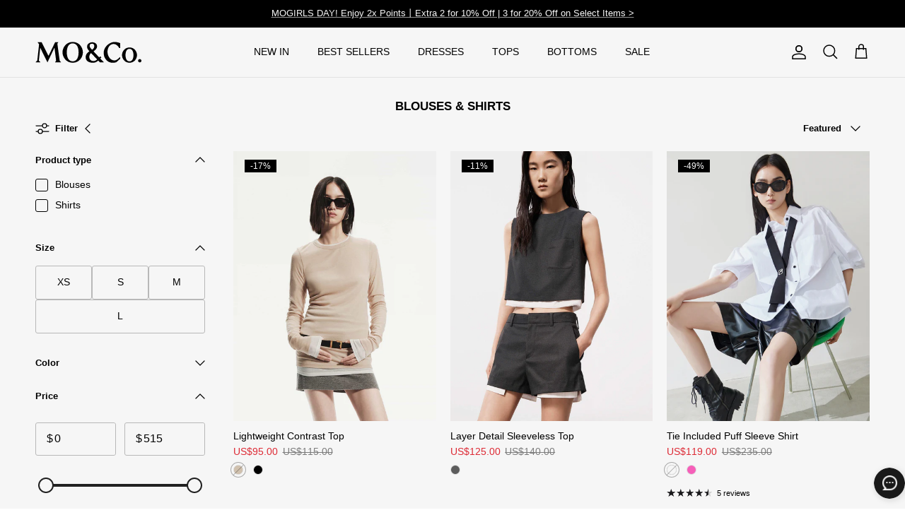

--- FILE ---
content_type: text/css
request_url: https://en.moco.com/cdn/shop/t/138/assets/swatches.css?v=89900802482088261281724389657
body_size: -181
content:
[data-swatch=green]{--swatch-background-color:#07C626}[data-swatch=pink]{--swatch-background-color:#FF0E73}[data-swatch=beige]{--swatch-background-color:#F1E3BD}[data-swatch=black]{--swatch-background-color:#000000}[data-swatch=blue]{--swatch-background-color:#2A74B9}[data-swatch=brown]{--swatch-background-color:#925730}[data-swatch=camel]{--swatch-background-color:#BFA382}[data-swatch=olive]{--swatch-background-color:#737B19}[data-swatch=grey]{--swatch-background-color:#5F5F5F}[data-swatch="light grey"]{--swatch-background-color:#B7B7B7}[data-swatch="light blue"]{--swatch-background-color:#A9D6FF}[data-swatch=mint]{--swatch-background-color:#B5F1C2}[data-swatch=orange]{--swatch-background-color:#FF933E}[data-swatch=pink]{--swatch-background-color:#FF62C0}[data-swatch=burgundy]{--swatch-background-color:#8F0000}[data-swatch=purple]{--swatch-background-color:#BA8FEF}[data-swatch=red]{--swatch-background-color:#D81616}[data-swatch=yellow]{--swatch-background-color:#F5EB8B}[data-swatch="animal print"]{--swatch-background-image: url(//en.moco.com/cdn/shop/files/Animal_print_1_128x128_crop_center.png?v=12650429063883560146) }[data-swatch=dotted]{--swatch-background-image: url(//en.moco.com/cdn/shop/files/Dotted_1_128x128_crop_center.png?v=17466006943559616637) }[data-swatch=floral]{--swatch-background-image: url(//en.moco.com/cdn/shop/files/floral_128x128_crop_center.png?v=4231697641628454091) }[data-swatch=silver]{--swatch-background-image: url(//en.moco.com/cdn/shop/files/Silver_1_128x128_crop_center.png?v=4940347625336130288) }[data-swatch=gold]{--swatch-background-image: url(//en.moco.com/cdn/shop/files/Gold_1_128x128_crop_center.png?v=8398887238647147384) }[data-swatch=stripe]{--swatch-background-image: url(//en.moco.com/cdn/shop/files/Stripe_1_128x128_crop_center.png?v=15868034569675283667) }[data-swatch=plaid]{--swatch-background-image: url(//en.moco.com/cdn/shop/files/Plaid_1_128x128_crop_center.png?v=6492109165665297685) }[data-swatch=navy]{--swatch-background-color:#133261}[data-swatch=khaki]{--swatch-background-color:#9A8A5F}
/*# sourceMappingURL=/cdn/shop/t/138/assets/swatches.css.map?v=89900802482088261281724389657 */


--- FILE ---
content_type: image/svg+xml
request_url: https://en.moco.com/cdn/shop/files/logo_4899d519-1b4e-4480-bd26-95351cf082c2.svg?v=1724919931&width=300
body_size: 860
content:
<svg xmlns="http://www.w3.org/2000/svg" fill="none" viewBox="0 0 250 50" height="50" width="250">
<g clip-path="url(#clip0_134_7072)">
<path fill="black" d="M88.0209 0.605957C72.4096 0.605957 63.9723 14.3512 63.9723 25.1644C63.9723 35.9776 72.4096 49.7229 88.0209 49.7229C103.632 49.7229 112.068 36.4111 112.068 25.1644C112.068 13.9178 103.63 0.605957 88.0209 0.605957ZM88.0209 46.3293C78.2106 46.3293 74.1157 36.8408 74.1157 25.17C74.1157 13.4991 78.2087 4.01066 88.0209 4.01066C97.8331 4.01066 101.926 13.4991 101.926 25.17C101.926 36.8408 97.8331 46.3293 88.0209 46.3293ZM153.184 34.5112L155.696 37.0546L153.032 39.6909C157.594 44.5095 161.065 48.1691 161.065 48.1691V48.8017H152.204L148.111 44.4928L147.503 45.0881C144.827 47.6928 140.844 49.7394 135.737 49.7394C124.038 49.7394 118.604 43.7132 118.604 36.5503C118.604 29.7205 123.327 25.3428 127.476 22.6339C126.972 22.1037 126.593 21.6925 126.36 21.4357C123.928 18.7585 121.882 15.6645 121.882 11.6328C121.882 5.13042 128.661 1.38156 133.871 1.38156C137.123 1.38156 145.495 2.76762 145.495 11.151C145.495 15.0692 142.572 19.3223 137.599 22.5C137.456 22.593 137.29 22.6916 137.104 22.7995C140.887 26.8349 146.007 32.2694 150.543 37.0676L153.184 34.5112ZM138.983 10.2691C138.983 6.16669 136.301 4.73044 133.742 4.73044H133.733C130.587 4.73044 127.966 6.09787 127.966 9.81885C127.966 12.4831 129.802 14.7864 131.917 17.1845C132.273 17.5883 132.872 18.245 133.651 19.0897C137.819 16.4273 138.983 13.3017 138.983 10.2691ZM127.141 36.0461C127.247 40.2118 129.554 44.8184 135.378 45.5626C140.04 46.1672 142.842 44.3235 145.584 41.8416C141.162 37.1736 135.419 31.1047 131.313 26.7437C129.002 28.8665 127.035 31.8805 127.141 36.0461ZM243.966 41.6713C244.604 41.2451 245.354 41.0176 246.121 41.0176C247.15 41.0186 248.136 41.4276 248.863 42.1549C249.59 42.8821 249.999 43.8682 250 44.8967C250 45.6639 249.773 46.4139 249.347 47.0519C248.92 47.6898 248.315 48.187 247.606 48.4806C246.897 48.7742 246.117 48.851 245.364 48.7013C244.612 48.5516 243.921 48.1822 243.378 47.6397C242.836 47.0972 242.466 46.406 242.317 45.6535C242.167 44.901 242.244 44.121 242.537 43.4122C242.831 42.7034 243.328 42.0976 243.966 41.6713ZM204.212 31.6612C204.212 23.7002 210.42 13.5884 221.905 13.5884C233.39 13.5884 239.598 23.382 239.598 31.6612C239.598 39.9404 233.39 49.734 221.905 49.734C210.42 49.734 204.212 39.6223 204.212 31.6612ZM212.502 31.6612C212.502 39.7815 215.393 46.3876 221.903 46.3888C228.406 46.3876 231.304 39.774 231.304 31.6612C231.304 23.5476 228.409 16.9317 221.905 16.9317C215.401 16.9317 212.502 23.5402 212.502 31.6612ZM185.834 44.184C177.501 44.0593 170.44 35.276 170.066 24.5651C169.692 13.8543 176.143 5.27187 184.476 5.4021C189.946 5.48397 194.867 9.2961 197.708 14.9352H199.847V3.41325C197.321 2.18533 191.572 0.66717 186.835 0.66717C179.021 0.66717 172.256 5.72771 169.864 7.93425C161.148 15.978 161.16 24.1201 161.164 26.6431L161.164 26.7847C161.164 29.1308 161.808 34.208 163.281 37.1774C169.028 48.7682 178.135 49.7338 182.688 49.7338C185.485 49.721 188.263 49.2709 190.921 48.3999L200.026 40.2435V36.0127C200.026 36.0127 193.858 41.2742 193.183 41.7709C191.065 43.3674 188.479 44.2179 185.827 44.1896L185.834 44.184ZM57.2485 44.145C57.3063 44.6015 57.4921 45.0323 57.7843 45.3878V45.3841C58.6122 46.4594 60.4076 48.1543 60.4076 48.1543V48.7702H46.5061V48.1543C46.5061 48.1543 47.9703 46.5599 48.4782 45.6985C48.7807 45.2609 48.9088 44.7261 48.8372 44.1989L45.0716 13.9809L28.5896 48.772L11.488 14.3827L8.34935 43.7934C8.31319 44.063 8.33569 44.3372 8.41532 44.5973C8.49496 44.8574 8.62984 45.0972 8.81075 45.3003C9.53448 46.1803 11.5271 48.1562 11.5271 48.1562V48.6641H0.695312V48.1581C0.695312 48.1581 3.12883 45.9924 3.90465 45.2575C4.28915 44.9165 4.53592 44.4468 4.59861 43.9366L8.71587 6.60031C8.75523 6.25153 8.66008 5.90087 8.44982 5.61983L5.22746 1.31095H14.8257L31.0473 33.5235L46.5842 1.39653H54.2792L52.2326 3.84496C52.1012 4.00228 52.004 4.18528 51.9473 4.3823C51.8906 4.57933 51.8756 4.78601 51.9033 4.98914L57.2485 44.145Z" clip-rule="evenodd" fill-rule="evenodd"></path>
</g>
<defs>
<clipPath id="clip0_134_7072">
<rect fill="white" height="50" width="250"></rect>
</clipPath>
</defs>
</svg>
